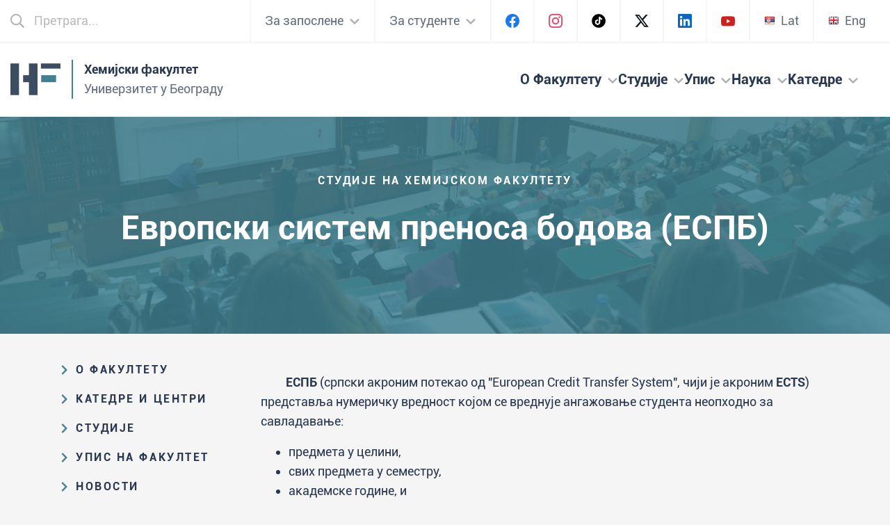

--- FILE ---
content_type: text/html
request_url: https://chem.bg.ac.rs/studije/espb.html
body_size: 34051
content:
<!DOCTYPE html>
<html class="no-js" lang="sr"><head>
<meta charset="iso-8859-5">
<meta http-equiv="Content-Script-Type" content="text/javascript">
<meta http-equiv="Content-Style-Type" content="text/css">
<title>HFBU - Evropski sistem prenosa bodova (ESPB)</title>
<meta http-equiv="X-UA-Compatible" content="IE=edge">
<meta name="viewport" content="width=device-width, initial-scale=1">
<meta property="og:title" content="HFBU - Европски систем преноса бодова (ЕСПБ)">
<meta property="og:type" content="article">
<meta property="og:image" content="/etc/hf-og.png">
<meta property="og:url" content="http://www.chem.bg.ac.rs/">
<link rel="apple-touch-icon" href="/etc/icon.png">
<link rel="icon" href="/etc/favicon.png">
<link rel="stylesheet" href="/etc/Normalize.css">
<link rel="stylesheet" href="/etc/Style.css">
<link rel="stylesheet" href="/etc/Bootstrap-grid.min.css">
<link rel="stylesheet" href="/etc/Custom.css">
<meta name="white" content="#fff">
</head><body><header>

<div class="header-top"><div class="wrapper">

<div class="search"><img src="/etc/icon/search.png" width="20" height="20" alt="[Pretraga]">
<form action="/cgi-bin/omega.cgi" method="post" accept-charset="UTF-8">
<input name="P" type="search" id="gsearch" placeholder="Претрага...">
</form></div>

<div class="top-nav"><nav><ul>

<li><a class="drop-menu has-child" style="cursor: pointer;"><span class="link-text">За запослене</span>
<span class="link-arrow"><img src="/etc/icon/chevron-down.png" width="16" height="16" alt="[Meni]"></span></a>
<div class="dropdown"><ul>
<li><a href="https://helix.chem.bg.ac.rs:443/pz/">Портал за запослене</a></li>
<li><a href="https://mail.chem.bg.ac.rs/roundcubemail/">WebMail за запослене</a></li>
</ul></div></li>

<li><a class="drop-menu has-child" style="cursor: pointer;"><span class="link-text">За студенте</span>
<span class="link-arrow"><img src="/etc/icon/chevron-down.png" width="16" height="16" alt="[Meni]"></span></a>
<div class="dropdown"><ul>
<li><a href="https://helix.chem.bg.ac.rs:443/sp/">Портал за студенте</a></li>
<li><a href="https://student.chem.bg.ac.rs/">WebMail за студенте</a></li>
</ul></div></li>

<li><a href="https://www.facebook.com/hemijskifakultetbg/" class="social-media" target="blank"><img src="/etc/icon/facebook.png" width="20" height="20" alt="[Hemijski fakultet Facebook]"></a></li>
<li><a href="https://www.instagram.com/hemijskifakultet/" class="social-media" target="blank"><img src="/etc/icon/instagram.png" width="20" height="20" alt="[Hemijski fakultet Instagram]"></a></li>
<li><a href="https://www.tiktok.com/@hemijskifakultet" class="social-media" target="blank"><img src="/etc/icon/tiktok.png" width="20" height="20" alt="[Hemijski fakultet TikTok]"></a></li>
<li><a href="https://x.com/hemijskifak_ub" class="social-media" target="blank"><img src="/etc/icon/x.png" width="20" height="20" alt="[Hemijski fakultet X]"></a></li>
<li><a href="https://www.linkedin.com/company/faculty-of-chemistry/" class="social-media" target="blank"><img src="/etc/icon/linkedin.png" width="20" height="20" alt="[Hemijski fakultet LinkedIn]"></a></li>
<li><a href="https://youtube.com/@hemijskifakultetbg/" class="social-media" target="blank"><img src="/etc/icon/youtube.png" width="20" height="15" alt="[Hemijski fakultet YouTube]"></a></li>

<li><a href="espb-l.html"><img class="flag-img" src="/etc/flag-srb.png" width="16" height="16" alt="[Srpski - Latinica]">Lat</a></li>
<li><a href="espb-en.html"><img class="flag-img" src="/etc/flag-eng.png" width="16" height="16" alt="[English]">Eng</a></li>

</ul></nav></div>

</div></div>

<div class="header-main"><div class="wrapper">

<div class="site-logo"><a href="/index.html"><div class="logo-block">
<div class="logo-icon"><img src="/etc/logo-icon.png" alt="[Hemijski fakultet Univerziteta u Beogradu]"></div>
<div class="logo-content">
<div class="faculty">Хемијски факултет</div>
<div class="university">Универзитет у Београду</div>
</div></div></a></div>

<nav><div class="desktop--nav"><ul>

<li class="drop-menu has-child">
<a class="top-level" style="cursor: pointer;"><span class="link-text">О Факултету</span>
<span class="link-arrow"><img src="/etc/icon/chevron-down.png" width="16" height="16" alt="[Meni]"></span></a>
<div class="mega-menu" style="left:0; right:0;">
<div class="panel left-panel"><h3>О Факултету</h3><ul>
<li><a href="/pz/news_list.py?l=0">Новости</a></li>
</ul></div>
<div class="panel right-panel"><ul>
<li><a href="/fakultet/delatnost.html">Образовна и научна делатност</a></li>
<li><a href="/fakultet/shema.html">Организациона и управљачка структура</a></li>
<li><a href="/fakultet/zakon.html">Закон о високом образовању и прописи Факултета</a></li>
<li><a href="/fakultet/istorija.html">Историја Факултета</a></li>
<li><a href="/muzej/index.html">Збирка великана српске хемије</a></li>
<li><a href="https://cherry.chem.bg.ac.rs/">Репозиторијум Хемијског факултета - Cherry</a></li>
<li><a href="/fakultet/biblioteka/index.html">Библиотека</a></li>
<li><a href="/fakultet/izdavastvo/index.html">Издавачка делатност ХФ</a></li>
<li><a href="/fakultet/nabavke/index.html">Јавне набавке</a></li>
<li><a href="/fakultet/kontakt.html">Контакт</a></li>
</ul></div>
</div>
</li>

<li class="drop-menu has-child">
<a class="top-level" style="cursor: pointer;"><span class="link-text">Студије</span>
<span class="link-arrow"><img src="/etc/icon/chevron-down.png" width="16" height="16" alt="[Meni]"></span></a>
<div class="mega-menu">
<div class="panel left-panel"><h3>Студије</h3><ul>
<li><a href="/rasporedi/index.html">Распореди активности и испитних рокова</a></li>
<li><a href="/studije/studentska_sluzba/index.html">Студентска служба</a></li>
</ul></div>
<div class="panel right-panel"><ul>
<li><a href="/studije/put.html">Пут студирања на ХФ</a></li>
<li><a href="/studije/osnovne.html">Основне и интегрисане академске студије</a></li>
<li><a href="/studije/master.html">Мастер академске студије</a></li>
<li><a href="/studije/doktorske.html">Докторске академске студије</a></li>
<li><a href="/studije/ppm.html">Формирање компетенција наставника хемије</a></li>
<li><a href="/studije/staro.html">Стари студијски програми</a></li>
<li><a href="/studije/dipl.html">Студенти који су завршили ХФ</a></li>
<li><a href="/pz/phds.py?l=0">Одбрањене докторске дисертације</a></li>
<li><a href="/studije/espb.html">Европски систем преноса бодова (ЕСПБ)</a></li>
<li><a href="/studije/nastavnici.html">Усавршавање за наставнике хемије</a></li>
<li><a href="/fakultet/poverenik/index.html">Повереник за равноправност</a></li>
<li><a href="/studorg/index.html">Студентске организације</a></li>
</ul></div>
</div>
</li>

<li class="drop-menu has-child">
<a class="top-level" style="cursor: pointer;"><span class="link-text">Упис</span>
<span class="link-arrow"><img src="/etc/icon/chevron-down.png" width="16" height="16" alt="[Meni]"></span></a>
<div class="mega-menu">
<div class="panel left-panel"><h3>Упис</h3><ul>
<li><a href="/upis/rang-liste.html">Резултати пријемних испита и ранг-листе</a></li>
<li><a href="/fakultet/posete/index.html">Посети нас - буди у свом елементу</a></li>
</ul></div>
<div class="panel right-panel"><ul>
<!-- <li><a href="#">Информатор за упис на ХФ 2021.</a></li> -->
<li><a href="/upis/konkurs.html">Конкурс за упис на основне и интегрисане академске студије 2025/26.</a></li>
<li><a href="/upis/master.html">Конкурс за упис на мастер академске студије 2025/26.</a></li>
<li><a href="/upis/doktorske.html">Конкурс за упис на докторске академске студије 2025/26.</a></li>
<li><a href="/upis/uslovi.html">Општи услови за упис на Хемијски факултет</a></li>
<li><a href="/upis/cene.html">Ценовник студија</a></li>
<li><a href="/upis/drzavna_matura.html">Вредновање државне матуре</a></li>
<li><a href="/upis/zadaci.html">Задаци за спремање пријемног испита</a></li>
</ul></div>
</div>
</li>

<li class="drop-menu has-child">
<a class="top-level" style="cursor: pointer;"><span class="link-text">Наука</span>
<span class="link-arrow"><img src="/etc/icon/chevron-down.png" width="16" height="16" alt="[Meni]"></span></a>
<div class="mega-menu">
<div class="panel left-panel"><h3>Наука</h3><ul>
<li><a href="https://cherry.chem.bg.ac.rs/">Репозиторијум Хемијског факултета - Cherry</a></li>
</ul></div>
<div class="panel right-panel"><ul>
<li><a href="/nauka/index.html">Научноистраживачки рад на ХФ</a></li>
<li><a href="/grupe/index.html">Истраживачке групе</a></li>
<li><a href="/projekti/index.html">Репрезентативни пројекти</a></li>
<li><a href="/osoblje/index.html">Наставници и сарадници</a></li>
<li><a href="/analize/index.html">Опрема</a></li>
<li><a href="/ichf/index.html">Иновациони центар ХФ</a></li>
<li><a href="/cmnh/index.html">Центар за молекуларне науке о храни</a></li>
<li><a href="#">Научни скупови</a></li>
<li><a href="/skole/index.html">Летње школе и обука</a></li>
<li><a href="/nauka/mps.html">Међународна научна сарадња</a></li>
</ul></div>
</div>
</li>

<li class="drop-menu has-child">
<a class="top-level" style="cursor: pointer;"><span class="link-text">Катедре</span>
<span class="link-arrow"><img src="/etc/icon/chevron-down.png" width="16" height="16" alt="[Meni]"></span></a>
<div class="mega-menu">
<div class="panel left-panel"><h3>Катедре</h3><ul>
<li><a href="/osoblje/index.html">Сви наставници и сарадници</a></li>
</ul></div>
<div class="panel right-panel"><ul>
<li><a href="/analiticka/index.html">Катедра за аналитичку хемију</a></li>
<li><a href="/biohemija/index.html">Катедра за биохемију</a></li>
<li><a href="/nastava/index.html">Катедра за наставу хемије</a></li>
<li><a href="/neorganska/index.html">Катедра за општу и неорганску хемију</a></li>
<li><a href="/organska/index.html">Катедра за органску хемију</a></li>
<li><a href="/primenjena/index.html">Катедра за примењену хемију</a></li>
<li><a href="/ichf/index.html">Иновациони центар ХФ</a></li>
<li><a href="/cmnh/index.html">Центар за молекуларне науке о храни</a></li>
</ul></div>
</div>
</li>

</ul></div></nav>

<div class="res-nav">
<div class="search-mobile"><img class="openBtn" onclick="openSearch()" id="trazi" src="/etc/icon/search-mobile.png" width="24" height="24" alt="[Pretraga]"></div>
<div id="burger">
 <div></div>
 <div></div>
 <div></div>
</div>
</div>

</div></div>

<nav class="resmenu"><div class="inner">
<div class="menu-container">

<div class="dropdown-container">
<div class="header clearfix"><h3>О Факултету</h3>
<div class="icon"><img src="/etc/icon/chevron-down.png" width="16" height="16" alt="[Meni]"></div>
</div>
<article><div class="article-inner"><ul>
<li><a href="/fakultet/delatnost.html">Образовна и научна делатност</a></li>
<li><a href="/fakultet/shema.html">Организациона и управљачка структура</a></li>
<li><a href="/fakultet/zakon.html">Закон о високом образовању и прописи Факултета</a></li>
<li><a href="/fakultet/istorija.html">Историја Факултета</a></li>
<li><a href="/muzej/index.html">Збирка великана српске хемије</a></li>
<li><a href="https://cherry.chem.bg.ac.rs/">Репозиторијум Хемијског факултета - Cherry</a></li>
<li><a href="/fakultet/biblioteka/index.html">Библиотека</a></li>
<li><a href="/fakultet/izdavastvo/index.html">Издавачка делатност ХФ</a></li>
<li><a href="/fakultet/nabavke/index.html">Јавне набавке</a></li>
<li><a href="/fakultet/kontakt.html">Контакт</a></li>
<li><a href="/nauka/index.html"><strong>Научноистраживачки рад</strong></a></li>
</ul></div></article>
</div>

<div class="dropdown-container">
<div class="header clearfix"><h3>Катедре и центри</h3>
<div class="icon"><img src="/etc/icon/chevron-down.png" width="16" height="16" alt="[Meni]"></div>
</div>
<article><div class="article-inner"><ul>
<li><a href="/analiticka/index.html">Катедра за аналитичку хемију</a></li>
<li><a href="/biohemija/index.html">Катедра за биохемију</a></li>
<li><a href="/nastava/index.html">Катедра за наставу хемије</a></li>
<li><a href="/neorganska/index.html">Катедра за општу и неорганску хемију</a></li>
<li><a href="/organska/index.html">Катедра за органску хемију</a></li>
<li><a href="/primenjena/index.html">Катедра за примењену хемију</a></li>
<li><a href="/ichf/index.html">Иновациони центар ХФ</a></li>
<li><a href="/cmnh/index.html">Центар за молекуларне науке о храни</a></li>
<li><a href="/osoblje/index.html"><strong>Сви наставници и сарадници</strong></a></li>
</ul></div></article>
</div>

<div class="dropdown-container">
<div class="header clearfix"><h3>Студије</h3>
<div class="icon"><img src="/etc/icon/chevron-down.png" width="16" height="16" alt="[Meni]"></div>
</div>
<article><div class="article-inner"><ul>
<li><a href="/studije/put.html">Пут студирања на ХФ</a></li>
<li><a href="/studije/osnovne.html">Основне и интегрисане академске студије</a></li>
<li><a href="/studije/master.html">Мастер академске студије</a></li>
<li><a href="/studije/doktorske.html">Докторске академске студије</a></li>
<li><a href="/studije/ppm.html">Формирање компетенција наставника хемије</a></li>
<li><a href="/studije/staro.html">Стари студијски програми</a></li>
<li><a href="/studije/dipl.html">Студенти који су завршили ХФ</a></li>
<li><a href="/pz/phds.py?l=0">Одбрањене докторске дисертације</a></li>
<li><a href="/studije/espb.html">Европски систем преноса бодова (ЕСПБ)</a></li>
<li><a href="/studije/nastavnici.html">Усавршавање за наставнике хемије</a></li>
<li><a href="/fakultet/poverenik/index.html">Повереник за равноправност</a></li>
<li><a href="/studorg/index.html">Студентске организације</a></li>
<li><a href="/studije/studentska_sluzba/index.html"><strong>Студентска служба</strong></a></li>
<li><a href="/rasporedi/index.html"><strong>Распореди активности и испитни рокови</strong></a></li>
</ul></div></article>
</div>

<div class="dropdown-container">
<div class="header clearfix"><h3>Упис на Факултет</h3>
<div class="icon"><img src="/etc/icon/chevron-down.png" width="16" height="16" alt="[Meni]"></div>
</div>
<article><div class="article-inner"><ul>
<li><a href="/upis/rang-liste.html"><strong>Резултати пријемних испита и ранг-листе</strong></a></li>
<!-- <li><a href="#">Информатор за упис на ХФ 2021.</a></li> -->
<li><a href="/upis/konkurs.html">Конкурс за упис на основне и интегрисане академске студије 2025/26.</a></li>
<li><a href="/upis/master.html">Конкурс за упис на мастер академске студије 2025/26.</a></li>
<li><a href="/upis/doktorske.html">Конкурс за упис на докторске академске студије 2025/26.</a></li>
<li><a href="/upis/uslovi.html">Општи услови за упис на Хемијски факултет</a></li>
<li><a href="/upis/cene.html">Ценовник студија</a></li>
<li><a href="/upis/drzavna_matura.html">Вредновање државне матуре</a></li>
<li><a href="/upis/zadaci.html">Задаци за спремање пријемног испита</a></li>
<li><a href="/fakultet/posete/index.html"><strong>Посети нас - буди у свом елементу</strong></a></li>
</ul></div></article>
</div>

<div class="dropdown-container">
<div class="header clearfix"><h3>Брзи линкови</h3>
<div class="icon"><img src="/etc/icon/chevron-down.png" width="16" height="16" alt="[Meni]"></div>
</div>
<article><div class="article-inner"><ul>
<li><a href="https://helix.chem.bg.ac.rs:443/pz/">Портал за запослене</a></li>
<li><a href="https://mail.chem.bg.ac.rs/roundcubemail/">WebMail за запослене</a></li>
<li><a href="https://helix.chem.bg.ac.rs:443/sp/">Портал за студенте</a></li>
<li><a href="https://student.chem.bg.ac.rs/">WebMail за студенте</a></li>
<li><a href="/linkovi.html">Корисни линкови</a></li>
<li><a href="/mapa.html">Мапа сајта</a></li>
</ul></div></article>
</div>

</div><!-- menu-container -->

<div class="res-social"><ul>
<li><a href="https://www.facebook.com/hemijskifakultetbg/" class="social-media" target="blank"><img src="/etc/icon/facebook.png" width="20" height="20" alt="[Hemijski fakultet Facebook]"></a></li>
<li><a href="https://www.instagram.com/hemijskifakultet/" class="social-media" target="blank"><img src="/etc/icon/instagram.png" width="20" height="20" alt="[Hemijski fakultet Instagram]"></a></li>
<li><a href="https://x.com/hemijskifak_ub" class="social-media" target="blank"><img src="/etc/icon/x.png" width="20" height="20" alt="[Hemijski fakultet X]"></a></li>
<li><a href="https://https://www.tiktok.com/@hemijskifakultet" class="social-media" target="blank"><img src="/etc/icon/tiktok.png" width="20" height="20" alt="[Hemijski fakultet TikTok]"></a></li>
<li><a href="https://www.linkedin.com/company/faculty-of-chemistry/" class="social-media" target="blank"><img src="/etc/icon/linkedin.png" width="20" height="20" alt="[Hemijski fakultet LinkedIn]"></a></li>
<li><a href="https://youtube.com/@hemijskifakultetbg/" class="social-media" target="blank"><img src="/etc/icon/youtube.png" width="20" height="15" alt="[Hemijski fakultet YouTube]"></a></li>
</ul></div>

<div class="res-lang"><ul>
<li><a href="espb-l.html"><img class="flag-img" src="/etc/flag-srb.png" width="16" height="16" alt="[Srpski - Latinica]"> Lat</a></li>
<li><a href="espb-en.html"><img class="flag-img" src="/etc/flag-eng.png" width="16" height="16" alt="[English]"> Eng</a></li>
</ul></div>
</div></nav>

<div id="myOverlay" class="overlay">
<span class="closebtn" onclick="closeSearch()" title="Close Overlay">
<svg width="20" height="20" viewBox="0 0 20 20" fill="none" xmlns="http://www.w3.org/2000/svg">
<path d="M12.4754 10L19.6907 2.89225C20.1031 2.43856 20.1031 1.75803 19.6907 1.34972L18.6369 0.306238C18.2245 -0.102079 17.5372 -0.102079 17.079 0.306238L10.0229 7.29301L2.92096 0.306238C2.46277 -0.102079 1.77549 -0.102079 1.36312 0.306238L0.309278 1.34972C-0.103093 1.75803 -0.103093 2.43856 0.309278 2.89225L7.52459 10L0.309278 17.1077C-0.103093 17.5614 -0.103093 18.242 0.309278 18.6503L1.36312 19.6938C1.77549 20.1021 2.46277 20.1021 2.92096 19.6938L10.0229 12.707L17.079 19.6938C17.5372 20.1021 18.2245 20.1021 18.6369 19.6938L19.6907 18.6503C20.1031 18.242 20.1031 17.5614 19.6907 17.1077L12.4754 10Z" fill="#478395">
</svg>
</span>
<div class="overlay-content"><form action="/cgi-bin/search.cgi" method="get">
<div class="flex">
<svg width="24" height="24" viewBox="0 0 24 24" fill="none" xmlns="http://www.w3.org/2000/svg">
<path d="M23.8241 21.9951L18.1495 16.3205C18.0088 16.2267 17.8681 16.1329 17.7274 16.1329H17.1177C18.5716 14.4446 19.5095 12.1935 19.5095 9.75476C19.5095 4.4084 15.1011 0 9.75476 0C4.3615 0 0 4.4084 0 9.75476C0 15.148 4.3615 19.5095 9.75476 19.5095C12.1935 19.5095 14.3977 18.6185 16.1329 17.1646V17.7743C16.1329 17.915 16.1798 18.0557 16.2736 18.1964L21.9482 23.871C22.1827 24.1055 22.5579 24.1055 22.7455 23.871L23.8241 22.7924C24.0586 22.6048 24.0586 22.2296 23.8241 21.9951ZM9.75476 17.2584C5.58085 17.2584 2.2511 13.9287 2.2511 9.75476C2.2511 5.62775 5.58085 2.2511 9.75476 2.2511C13.8818 2.2511 17.2584 5.62775 17.2584 9.75476C17.2584 13.9287 13.8818 17.2584 9.75476 17.2584Z" fill="#478395">
</svg>
<input name="q" type="text" placeholder="Претрага...">
</div>
</form></div>
</div>

</header>

<!-- BANNER -->
<div class="page-hero type-2" style="background-image: url(/etc/head/vha-4.jpg);">
<div class="inner-block"><div class="container"><div class="row"><div class="col-12">
<div class="hero-suptitle">Студије на Хемијском факултету</div>
<h1>Европски систем преноса бодова (ЕСПБ)</h1>
</div></div></div></div>
</div>
<!-- END BANNER -->

<div class="main-section"><div class="wrapper"><div class="main-block">

<!-- SIDEBAR -->
<div class="sidebar">

<div class="sidebar-menu">

<div class="dropdown-container">
<div class="header clearfix">
<div class="icon"><img src="/etc/icon/chevron-right.png" width="9" height="14" alt="[Meni]"></div>
<h3>О Факултету</h3></div>
<article><div class="article-inner"><ul>
<li><a href="/fakultet/delatnost.html">Образовна и научна делатност</a></li>
<li><a href="/fakultet/shema.html">Организациона и управљачка структура</a></li>
<li><a href="/fakultet/zakon.html">Закон о високом образовању и прописи Факултета</a></li>
<li><a href="/fakultet/istorija.html">Историја Факултета</a></li>
<li><a href="/muzej/index.html">Збирка великана српске хемије</a></li>
<li><a href="https://cherry.chem.bg.ac.rs/">Репозиторијум Хемијског факултета - Cherry</a></li>
<li><a href="/fakultet/biblioteka/index.html">Библиотека</a></li>
<li><a href="/fakultet/izdavastvo/index.html">Издавачка делатност ХФ</a></li>
<li><a href="/fakultet/nabavke/index.html">Јавне набавке</a></li>
<li><a href="/fakultet/kontakt.html">Контакт информације (управа) и како доћи до нас</a></li>
<li><a href="/nauka/index.html"><strong>Научноистраживачки рад</strong></a></li>
</ul></div></article>
</div>
  
<div class="dropdown-container">
<div class="header clearfix">
<div class="icon"><img src="/etc/icon/chevron-right.png" width="9" height="14" alt="[Meni]"></div>
<h3>Катедре и центри</h3></div>
<article><div class="article-inner"><ul>
<li><a href="/analiticka/index.html">Катедра за аналитичку хемију</a></li>
<li><a href="/biohemija/index.html">Катедра за биохемију</a></li>
<li><a href="/nastava/index.html">Катедра за наставу хемије</a></li>
<li><a href="/neorganska/index.html">Катедра за општу и неорганску хемију</a></li>
<li><a href="/organska/index.html">Катедра за органску хемију</a></li>
<li><a href="/primenjena/index.html">Катедра за примењену хемију</a></li>
<li><a href="/ichf/index.html">Иновациони центар ХФ</a></li>
<li><a href="/cmnh/index.html">Центар за молекуларне науке о храни</a></li>
<li><a href="/osoblje/index.html"><strong>Сви наставници и сарадници</strong></a></li>
</ul></div></article>
</div>
  
<div class="dropdown-container">
<div class="header clearfix">
<div class="icon"><img src="/etc/icon/chevron-right.png" width="9" height="14" alt="[Meni]"></div>
<h3>Студије</h3></div>
<article><div class="article-inner"><ul>
<li><a href="/studije/put.html">Пут студирања на ХФ</a></li>
<li><a href="/studije/osnovne.html">Основне и интегрисане академске студије</a></li>
<li><a href="/studije/master.html">Мастер академске студије</a></li>
<li><a href="/studije/doktorske.html">Докторске академске студије</a></li>
<li><a href="/studije/ppm.html">Формирање компетенција наставника хемије</a></li>
<li><a href="/studije/staro.html">Стари студијски програми</a></li>
<li><a href="/studije/dipl.html">Студенти који су завршили ХФ</a></li>
<li><a href="/pz/phds.py?l=0">Одбрањене докторске дисертације</a></li>
<li><a href="/studije/espb.html">Европски систем преноса бодова (ЕСПБ)</a></li>
<li><a href="/studije/nastavnici.html">Усавршавање за наставнике хемије</a></li>
<li><a href="/fakultet/poverenik/index.html">Повереник за равноправност</a></li>
<li><a href="/studorg/index.html">Студентске организације</a></li>
<li><a href="/studije/studentska_sluzba/index.html"><strong>Студентска служба</strong></a></li>
<li><a href="/rasporedi/index.html"><strong>Распореди активности и испитни рокови</strong></a></li>
</ul></div></article>
</div>
  
<div class="dropdown-container">
<div class="header clearfix">
<div class="icon"><img src="/etc/icon/chevron-right.png" width="9" height="14" alt="[Meni]"></div>
<h3>Упис на Факултет</h3></div>
<article><div class="article-inner"><ul>
<li><a href="/upis/rang-liste.html"><strong>Резултати пријемних испита и ранг-листе</strong></a></li>
<!-- <li><a href="#">Информатор за упис на ХФ 2021.</a></li> -->
<li><a href="/upis/konkurs.html">Конкурс за упис на основне и интегрисане академске студије 2025/26.</a></li>
<li><a href="/upis/master.html">Конкурс за упис на мастер академске студије 2025/26.</a></li>
<li><a href="/upis/doktorske.html">Конкурс за упис на докторске академске студије 2025/26.</a></li>
<li><a href="/upis/uslovi.html">Општи услови за упис на Хемијски факултет</a></li>
<li><a href="/upis/cene.html">Ценовник студија</a></li>
<li><a href="/upis/zadaci.html">Задаци за спремање пријемног испита</a></li>
</ul></div></article>
</div>

<div class="dropdown-container">
<div class="header clearfix">
<div class="icon"><img src="/etc/icon/chevron-right.png" width="9" height="14" alt="[Meni]"></div>
<h3>Новости</h3></div>
<article><div class="article-inner"><ul>
<li><strong><a href="/pz/news_list.py?l=0">Све актуелне вести</a></strong></li>
<li><a href="/pz/news_list.py?q=4&amp;l=0">Конкурси и избори</a></li>
<li><a href="/pz/news_list.py?q=3&amp;l=0">Докторати</a></li>
<li><a href="/pz/news_list.py?q=1&amp;l=0">Више о Факултету</a></li>
</ul></div></article>
</div>

<div class="dropdown-container">
<div class="header clearfix">
<div class="icon"><img src="/etc/icon/chevron-right.png" width="9" height="14" alt="[Meni]"></div>
<h3>Брзи линкови</h3></div>
<article><div class="article-inner"><ul>
<li><a href="https://helix.chem.bg.ac.rs:443/pz/">Портал за запослене</a></li>
<li><a href="https://mail.chem.bg.ac.rs/roundcubemail/">WebMail за запослене</a></li>
<li><a href="https://helix.chem.bg.ac.rs:443/sp/">Портал за студенте</a></li>
<li><a href="https://student.chem.bg.ac.rs/">WebMail за студенте</a></li>
<li><a href="/linkovi.html">Корисни линкови</a></li>
<li><a href="/mapa.html">Мапа сајта</a></li>
</ul></div></article>
</div>

</div>

</div>
<!-- END SIDEBAR -->

<div class="main-content">
<article>
<p class="ind"><strong>ЕСПБ</strong> (српски акроним потекао од "European
Credit Transfer System", чији је акроним <strong>ECTS</strong>) представља
нумеричку вредност којом се вреднује ангажовање студента неопходно за
савладавање:</p>

<ul>
<li>предмета у целини,</li>
<li>свих предмета у семестру,</li>
<li>академске године, и</li>
<li>целокупног студирања.</li>
</ul>

<p class="ind">ЕСПБ бодови се добијају за укупно ангажовање студента које
се односи на <strong>активну наставу</strong> (предавања, вежбе, семинари,
колоквијуми, испити, дипломски рад), теренски рад, професионалну праксу и
самостални рад, као што су учење у библиотеци, или рад код куће.</p>

<p class="ind">Сви облици <strong>активне наставе</strong>, укључујући и
испит, чине целину. Бодови се стичу у оквиру наставних активности које су
предвиђене за сваки предмет, али се признају тек пошто студент положи испит
из одговарајућег предмета. Стечени бодови за појединачне предмете улазе у
суму бодова потребну за завршетак сваке године односно одређеног степена
студија (првог степена - основних студија; другог степена -
мастер академских студија или специјалистичких академских или струковних
студија; трећег степена - докторских академских студија).</p>

<p class="ind">На Хемијском факултету у Београду збир од 60&nbsp;ЕСПБ бодова
одговара просечном укупном ангажовању студента у обиму 40-часовне радне
недеље током једне школске године. За један семестар добија се 30&nbsp;бодова.
Целокупне четворогодишње студије првог степена на Хемијском факултету у
Београду вреде 240&nbsp;бодова, мастер академске студије вреде
60&nbsp;бодова, специјалистичке студије вреде 60&nbsp;бодова, и студије
трећег степена 180&nbsp;бодова.</p>

<h3>Да ли постоји веза између ЕСПБ бодова и часова предмета?</h3>

<p class="ind">У најједноставнијем случају, да, али не заборавите да ЕСПБ
бодови нису засновани на самим часовима предмета, већ на укупном раду који
генеришу ти часови. Дакле, у формирању вредности предмета кроз ЕСПБ бодове
учествују сви елементи <strong>активне наставе</strong>.</p>

<p class="ind">ЕСПБ бодови су придружени предметима и могу се доделити само
оним студентима који успешно положе испит према условима оцењивања.
Другим речима, студенти не добијају ЕСПБ бодове пуким присуствовањем
часовима или слушањем одређене теме. Студенти морају задовољити правила
оцењивања како би показали да су испунили наведене циљеве учења за
одређени предмет. Поступак оцењивања има више облика: писмени или усмени
испит, вредновање рада на часовима, а и комбинација ових или других начина
који су обухваћени елементима активне наставе.</p>

<h3>Провера знања студената</h3>

<p class="ind">Провера знања студената одвија се током читавог семестра, и
обухвата оцене за похађање предавања, за урађене вежбе, за урађени
семинарски рад или тест односно колоквијум, као и завршни испит, који може
бити усмени и/или писмени. Положеним испитом студент "осваја" ЕСПБ бодове
који су предвиђени за тај предмет и уз то добија оцену, а добијена оцена
описује квалитет његовог знања и постигнуте резултате на датом предмету.
Оцена се формира на основу остварених поена (од могућих 100) који је за
сваки предмет дефинисан правилником за стицање бодова и формирање коначне
оцене.</p>

<p class="ind">На пример, освојени поени у зависности од облика провере
знања и активности студента (од могућих 100) стичу се на основу следећег
модела:</p>

<table width="90%" class="type-s2"><tr>
<th style="width: 50%;">&nbsp;</th>
<th style="width: 50%;">Поени</th>
</tr><tr class="lead-row">
<td><strong>Предиспитне активности</strong></td>
<td><em>(учествују са најмање 30 а највише 70 поена)</em></td>
</tr><tr>
<td>Похађање наставе</td>
<td>15 поена (1 поен по термину)</td>
</tr><tr>
<td>Полагање колоквијума</td>
<td>8 поена укупно</td>
</tr><tr>
<td>Израда семинарског рада</td>
<td>8 поена укупно</td>
</tr><tr>
<td>Обављање стручне праксе / терен</td>
<td>8 поена укупно</td>
</tr><tr>
<td>Експерименталне / теоријске / рачунске вежбе</td>
<td>15 поена (1 поен по термину)</td>
</tr><tr class="lead-row">
<td><strong>Испитне активности</strong></td>
<td><em>(учествују са најмање 30 а највише 70 поена)</em></td>
</tr><tr>
<td>Практични испит &nbsp; &ndash; &nbsp; <em>или</em></td>
<td>46 поена</td>
</tr><tr>
<td>Писмени испит &nbsp; &ndash; &nbsp; <em>или</em></td>
<td>46 поена</td>
</tr><tr>
<td>Усмени испит &nbsp; &ndash; &nbsp; <em>или</em></td>
<td>46 поена</td>
</tr><tr>
<td>Писмени елиминациони + усмени испит</td>
<td>26 + 20 поена (укупно 46 поена)</td>
</tr><tr class="lead-row">
<td><strong>Укупно поена</strong></td>
<td><strong>100 поена</strong></td>
</tr></table>

<p class="ind"><strong>Правилник за стицање бодова и формирање коначне
оцене дефинише колико је поена студенту потребно да положи испит, чиме
осваја ЕСПБ бодове, и колико је поена потребно да добије одређену
оцену.</strong></p>

<h3>Оцене</h3>

<p class="ind">Бодови се додељују сваком студенту који успешно положи
испит. Поред бодова студент добија и оцену која описује квалитет његовог
знања и постигнуте резултате на датом предмету. Оцена може да се прикаже
као ЕСПБ оцена, као нумеричка оцена или као описна оцена. Међусобна веза
између ове три врсте оцена и дефиниције описних оцена дате су у следећој
табели:</p>

<table width="90%" class="type-s2"><tr>
<th style="width: 10%;">ЕСПБ оцена</th>
<th style="width: 10%;">Нум. оцена</th>
<th style="width: 80%;">Дефиниција</th>
</tr><tr>
<td class="center">А</td>
<td class="center">10</td>
<td>ОДЛИЧАН - изврстан учинак са само мањим грешкама</td>
</tr><tr>
<td class="center">B</td>
<td class="center">9</td>
<td>ВРЛО ДОБАР - учинак изван просека, али са неким грешкама</td>
</tr><tr>
<td class="center">C</td>
<td class="center">8</td>
<td>ДОБАР - генерално добар рад са неколико значајних грешака</td>
</tr><tr>
<td class="center">D</td>
<td class="center">7</td>
<td>ЗАДОВОЉАВАЈУЋИ - осредњи рад, али са значајним недостацима</td>
</tr><tr>
<td class="center">E</td>
<td class="center">6</td>
<td>ДОВОЉАН - учинак задовољава минималне критеријуме</td>
</tr><tr>
<td class="center">FX</td>
<td class="center">5</td>
<td>НЕДОВОЉАН - потребан је додатни рад пре него што се бодови могу доделити</td>
</tr><tr>
<td class="center">F</td>
<td class="center">5</td>
<td>НЕДОВОЉАН - потребан је значајан додатни рад</td>
</tr></table>

<p class="ind"><strong>Студент, дакле, поред освојених ЕСПБ бодова увек
добија и оцену која ближе описује његово знање за дати предмет.</strong></p>

<h3>Правилник</h3>

<p class="ind after"><a href="/doc-sp/Pravilnik_o_polaganju_ispita_i_ocenjivanju-2021.pdf">Правилник
о полагању испита и оцењивању на испиту</a> &nbsp; (2021)</p>
</article>

</div>

</div></div></div>

<footer><div class="container">
<div class="row">
<div class="col-md-4"><a href="/index.html" class="footer-logo"><img src="/etc/logo-footer-cir.png" alt="[Hemijski fakultet - Logo]"></a>
<p>Студентски трг 12-16,<br>
11158 Београд, ПАК 105104</p>
<p>Централа: 011 / 3282-111</p></div>
<div class="col-md-2"><h3>Линкови</h3><ul>
<li><a href="/alumni/index.html">Алумни</a></li>
<li><a href="/hemnet/index.html">ХемНет</a></li>
<li><a href="/fakultet/biblioteka/index.html">Библиотека</a></li>
<li><a href="/muzej/index.html">Музеј</a></li>
<li><a href="/studije/studentska_sluzba/index.html">Студентска служба</a></li>
</ul></div>
<div class="col-md-2"><h3>Корисно</h3><ul>
<li><a href="/upis/index.html">Упис</a></li>
<li><a href="/fakultet/posete/index.html">Буди у свом елементу</a></li>
<li><a href="/fakultet/izdavastvo/index.html">Издаваштво</a></li>
<li><a href="/katedre.html">Катедре</a></li>
<li><a href="/nauka/index.html">Научноистраживачки рад</a></li>
<!-- <li><a href="/pz/news_list.py?q=4&amp;l=0">Конкурси и реферати</a></li> -->
</ul></div>
<div class="col-md-2"><h3>Пречице</h3><ul>
<li><a href="https://helix.chem.bg.ac.rs:443/pz/">Портал за запослене</a></li>
<li><a href="https://mail.chem.bg.ac.rs/roundcubemail/">WebMail за запослене</a></li>
<li><a href="https://helix.chem.bg.ac.rs:443/sp/">Портал за студенте</a></li>
<li><a href="https://student.chem.bg.ac.rs/">WebMail за студенте</a></li>
<li><a href="/mapa.html">Мапа сајта</a></li>
</ul></div>
<div class="col-md-2"><h3>Пратите нас</h3><ul>
<li><a href="https://www.facebook.com/hemijskifakultetbg/">Facebook</a></li>
<li><a href="https://www.instagram.com/hemijskifakultet/">Instagram</a></li>
<li><a href="https://www.tiktok.com/@hemijskifakultet">TikTok</a></li>
<!-- <li><a href="https://x.com/hemijskifak_ub">X</a></li> -->
<li><a href="https://www.linkedin.com/company/faculty-of-chemistry/">LinkedIn</a></li>
<li><a href="https://youtube.com/@hemijskifakultetbg">Youtube</a></li>
</ul></div>
</div>
<div class="row"><div class="col-12">
<div class="copyright">Copyright &copy; 2022 Универзитет у Београду - Хемијски факултет. &nbsp; Сва права задржана. &nbsp; Дизајн сајта <a href="https://mweb.rs/" target="_blank">mweb</a></div>
</div></div>
</div></footer>

<script src="/etc/js/vendor/modernizr-3.11.2.min.js"></script>
<script src="/etc/js/main.js"></script>
</body></html>


--- FILE ---
content_type: text/css
request_url: https://chem.bg.ac.rs/etc/Custom.css
body_size: 4351
content:
/* Additional custom CSS */

.active {
  cursor: pointer; }

/* --- razne boje za tekst --- */

.vazno {
  color: #ff4000;
  font-weight: bold; }

.red {
  background-color: #d92d39; }

.yellow {
  background-color: #ffd662; }

.grey {
  background-color: #e7dfde; }

.dark {
  background-color: #ACAFB5; }

/* --- opsta uravnavanja --- */

.center {
  text-align: center; }

.right {
  text-align: right; }

.top {
  vertical-align: top; }

.middle {
  vertical-align: middle; }

.bottom {
  vertical-align: bottom; }

.ind {
  text-indent: 2em; }

.pad {
  padding: 0 4px 0 4px; }

.pad4 { 
  padding: 4px; }

.above {
  margin-top: 1em; }

.after {
  margin-bottom: 1em; }

.luft {
  padding-top: 10px;
  padding-bottom: 10px; }

.fit {
  margin-top: 0;
  margin-bottom: 0;
  padding-top: 0;
  padding-bottom: 0; }

.border {
  border: 1px solid #a0a0a0;
  padding: 3px; }

/* --- posebni odeljci --- */

.uni-card {
  display: flex;
  flex-direction: row;
  align-items: flex-start;
  padding: 32px;
  gap: 24px;
}

.uni-card-img {
  margin: 4px 0;
}

.uni-card p, .uni-card ul, .uni-card ol {
  font-size: 16px;
  line-height: 22px;
  margin: 4px 0;
}

.col-md-x5 {
  flex 0 0 auto;
  width: 20%;
}

/* --- tabele --- */

table.type-s1, table.type-s2 {
  border-collapse: collapse;
  margin-left: auto;
  margin-right: auto;
}

/* s1: bez okvira */

table.type-s1 th {
  background-color: #e7dfde;
  font-weight: 700;
  font-size: 14px;
  line-height: 18px;
  vertical-align: middle;
  text-align: center;
}

table.type-s1 td {
  font-weight: 400;
  font-size: 14px;
  line-height: 18px;
}

table.type-s1 .lead-row {
  background: rgba(71, 131, 149, 0.1);
}

/* s2: sa okvirima */

table.type-s2 th {
  background-color: #e7dfde;
  border: 1px solid #ACAFB5;
  padding: 4px;
  font-weight: 700;
  font-size: 16px;
  line-height: 20px;
  vertical-align: middle;
  text-align: center;
}

table.type-s2 td {
  border: 1px solid #ACAFB5;
  padding: 4px;
  font-weight: 400;
  font-size: 16px;
  line-height: 20px;
}

table.type-s2 .lead-row {
  border: 1px solid #ACAFB5;
  padding: 4px;
  background: rgba(71, 131, 149, 0.1);
}

/* --- izbor vesti --- */

.news-filter {
  margin-bottom: 16px;
  border-bottom: 1px solid #ACAFB5;
  padding-bottom: 8px;
}

.news-filter .submit-btn {
  display: flex;
  flex-direction: row;
  justify-content: center;
  align-items: center;
  height: 48px;
  width: 100%;
  margin-bottom: 16px;
  border: none;
  padding: 12px 16px;
  gap: 8px;
  background: #478395;
  cursor: pointer;
  font-weight: 700;
  font-size: 16px;
  line-height: 24px;
  letter-spacing: 0.1em;
  color: #FFF;
  transition: 0.5s all;
}

.news-filter .submit-btn:hover {
  opacity: 0.7;
}

.news-filter .btn-reset {
  display: flex;
  flex-direction: row;
  justify-content: center;
  align-items: center;
  height: 48px;
  width: 100%;
  margin-bottom: 16px;
  border: 1px solid #ACAFB5;
  padding: 12px 16px;
  gap: 8px;
  background: transparent;
  cursor: pointer;
  font-weight: 700;
  font-size: 16px;
  line-height: 24px;
  letter-spacing: 0.1em;
  color: #29384F;
  transition: 0.5s all;
}

.news-filter .btn-reset:hover {
  opacity: 0.7;
}

/* --- select-koji-nije-select --- */

/* .news-filter .select-selected {
  position: relative;
}
*/

.quasi-select {
  position: relative;
  margin-bottom: 20px;
}

.quasi-select li {
  padding: 4px 16px;
}

.quasi-select li a {
  cursor: pointer;
}

.quasi-field {
  display: flex;
  align-items: center;
  min-height: 48px;
  border-bottom: 2px solid transparent;
  padding-left: 16px;
  padding-right: 32px;
  background-color: #fff;
  cursor: pointer;
  font-size: 14px!important;
  line-height: 18px!important;
}

.quasi-field:after {
  position: absolute;
  content: url("/etc/icon/chevron-down-blue.png");
  top: 14px;
  right: 20px;
  width: 13px;
  height: 20px;
  transition: .5s all;
}

.quasi-field.active {
  border-bottom: 2px solid #F5F5F5;
}

.quasi-field.active:after {
  transform: rotate(180deg);
}

.quasi-options {
  position: absolute;
  z-index: 99;
  width: 100%;
  max-height: 400px;
  overflow-y: auto;
  padding: 8px 16px 8px 0px;
  background-color: #fff;
  font-weight: 400;
  color: #29384F;
}

.quasi-options ul li {
  font-size: 14px!important;
  line-height: 18px!important;
}

.quasi-options.inactive {
  display: none;
}

.quasi-hide {
  display: none;
}
